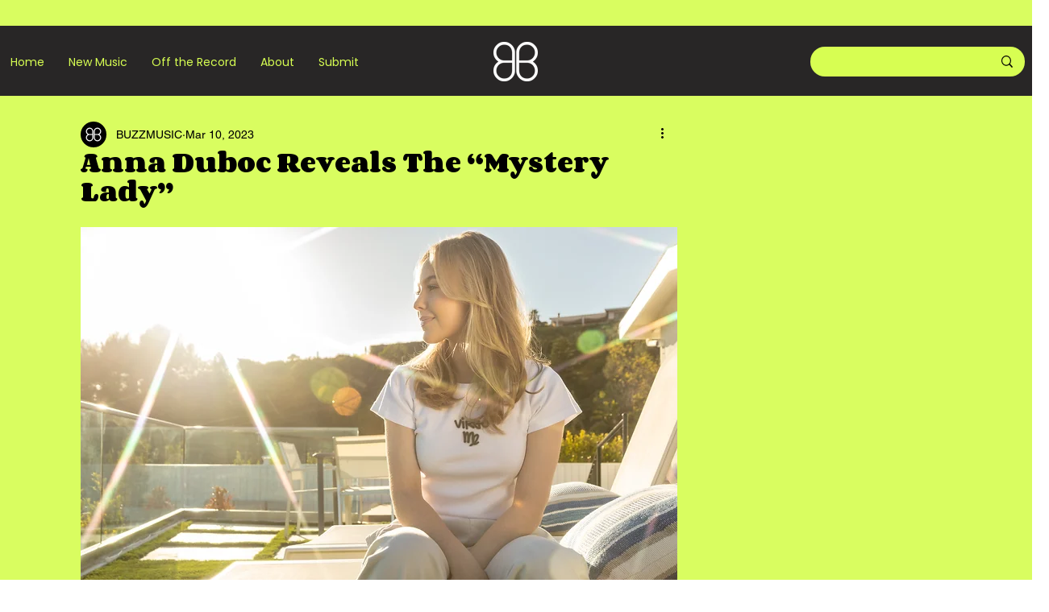

--- FILE ---
content_type: text/html; charset=utf-8
request_url: https://www.google.com/recaptcha/api2/aframe
body_size: 267
content:
<!DOCTYPE HTML><html><head><meta http-equiv="content-type" content="text/html; charset=UTF-8"></head><body><script nonce="YPxqcK-C8MC2CSMwwosjdg">/** Anti-fraud and anti-abuse applications only. See google.com/recaptcha */ try{var clients={'sodar':'https://pagead2.googlesyndication.com/pagead/sodar?'};window.addEventListener("message",function(a){try{if(a.source===window.parent){var b=JSON.parse(a.data);var c=clients[b['id']];if(c){var d=document.createElement('img');d.src=c+b['params']+'&rc='+(localStorage.getItem("rc::a")?sessionStorage.getItem("rc::b"):"");window.document.body.appendChild(d);sessionStorage.setItem("rc::e",parseInt(sessionStorage.getItem("rc::e")||0)+1);localStorage.setItem("rc::h",'1769143401583');}}}catch(b){}});window.parent.postMessage("_grecaptcha_ready", "*");}catch(b){}</script></body></html>